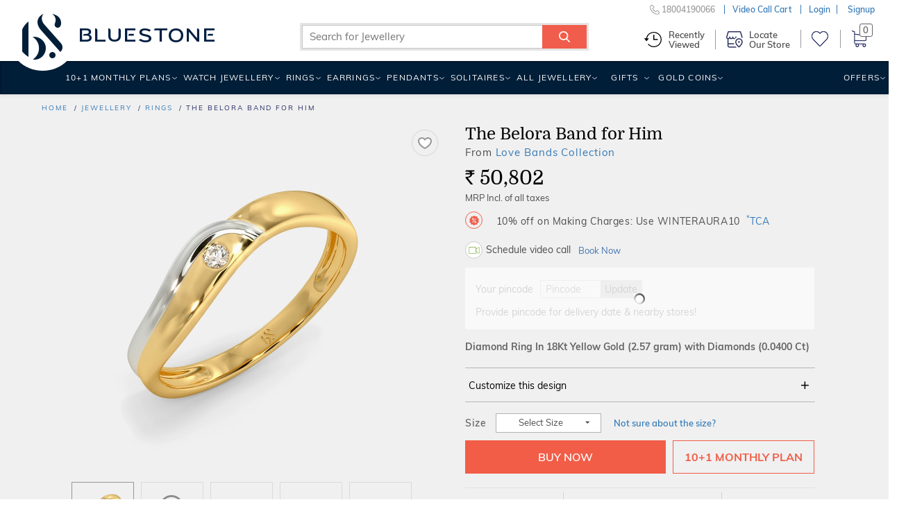

--- FILE ---
content_type: application/javascript; charset=utf-8
request_url: https://c.webengage.com/upf2.js?upfc=N4IgrgDgZiBcAuAnMBTANCANgSwMYoDsBnFAYQHsATFOEAPwEYAGAQwFZcAjANgGZcQGTGGyVanACwtKTbkwDsADgbdqilA3m8U%2BCbjZs9USvO4G2URUwYMxQiLQAW8eBCKwA9B4DuvgHScwihE8OQEKH645AC2HojYBADmRB7wjigAtJwomOSILFksBJQZUHkZjtjRdNwATBJMvH7O0ZgA%2FFUQAKIAboTwALyciOTeJLg4uADWAGQQ5ES9%2FQPcijNEefCcAJ5LBIPRC67kEGCYLIgz8CyJe4OCIIgwsCAPiSjktNsgAL5AA&jsonp=_we_jsonp_global_cb_1769017902319
body_size: 716
content:
_we_jsonp_global_cb_1769017902319({"user_profile":{"geo":{"clientIp":"3.19.217.103","serverTimeStamp":1769017902397,"country":"United States","region":"Ohio","city":"Columbus","geoplugin_countryName":"United States","geoplugin_region":"Ohio","geoplugin_city":"Columbus","countryCode":"US","tz_name":"America/New_York","tz_offset":-300},"acquisitionData":{"referrer_type":"direct","landing_page":"https://www.bluestone.com/rings/the-belora-band-for-him~62403.html?impEvent=browseclick&posEvent=68&sortbyEvent=mostpopular&tagEvent="},"upf":{"phone_reachable":false,"devices":{},"email_reachable":false,"push_reachable":false,"viber_reachable":false,"event_criterias":[],"webpush_reachable":false,"user_attributes":{},"rcs_reachable":false,"whatsapp_reachable":false},"ua":{"browser":{"name":"Chrome","version":"131","browser_version":"131.0.0.0"},"os":{"name":"Mac OS","version":"10.15.7"},"device":"desktop"},"tld":"bluestone.com","ts":1769017902403}})